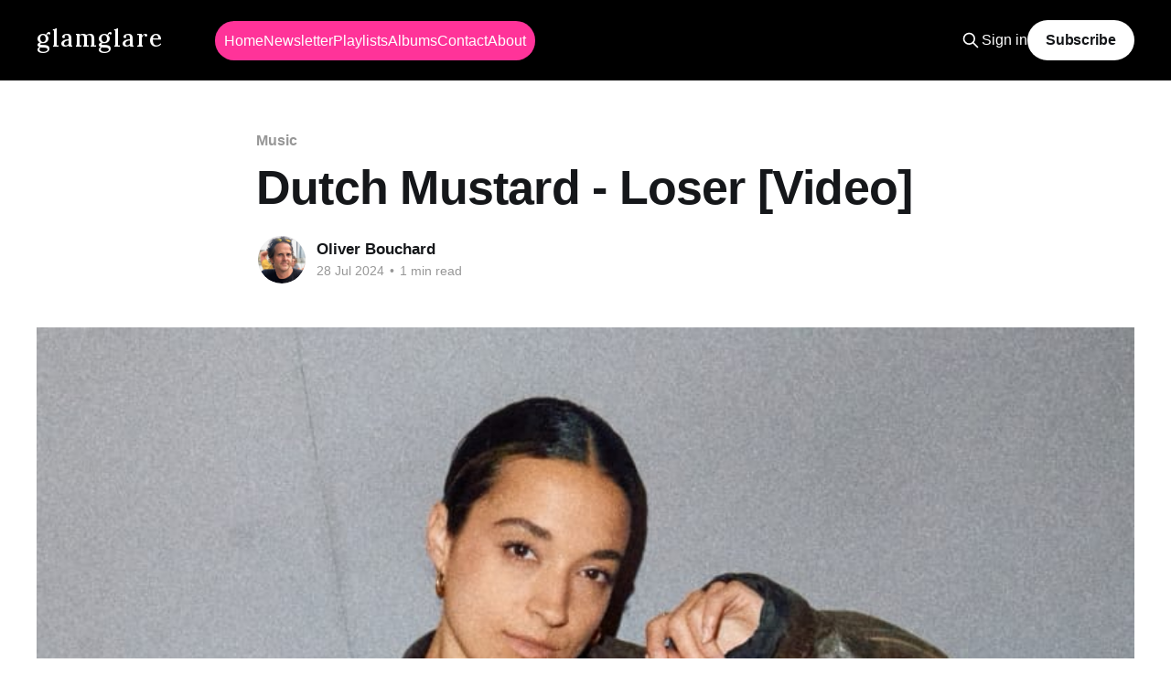

--- FILE ---
content_type: text/html; charset=utf-8
request_url: https://www.glamglare.com/music/dutch-mustard-loser-video/
body_size: 5667
content:
<!DOCTYPE html>
<html lang="en">
<head>

    <title>Dutch Mustard - Loser [Video]</title>
    <meta charset="utf-8" />
    <meta http-equiv="X-UA-Compatible" content="IE=edge" />
    <meta name="HandheldFriendly" content="True" />
    <meta name="viewport" content="width=device-width, initial-scale=1.0" />
    
    <link rel="preconnect" href="https://fonts.googleapis.com">
    <link rel="preconnect" href="https://fonts.gstatic.com" crossorigin>
    <link href="https://fonts.googleapis.com/css2?family=Lora:ital,wght@0,400..700;1,400..700&display=swap" rel="stylesheet">

    <link rel="preload" as="style" href="https://www.glamglare.com/assets/built/screen.css?v=083935a6cb" />
    <link rel="preload" as="style" href="https://www.glamglare.com/assets/built/custom.css?v=083935a6cb" />
    <link rel="preload" as="script" href="https://www.glamglare.com/assets/built/casper.js?v=083935a6cb" />

    <link rel="stylesheet" type="text/css" href="https://www.glamglare.com/assets/built/screen.css?v=083935a6cb" />
    <link rel="stylesheet" type="text/css" href="https://www.glamglare.com/assets/built/custom.css?v=083935a6cb" />

    <link rel="icon" href="https://www.glamglare.com/content/images/size/w256h256/format/jpeg/2024/06/glamglare-square---savigny.jpg" type="image/jpeg">
    <link rel="canonical" href="https://www.glamglare.com/music/dutch-mustard-loser-video/">
    <meta name="referrer" content="no-referrer-when-downgrade">
    
    <meta property="og:site_name" content="glamglare">
    <meta property="og:type" content="article">
    <meta property="og:title" content="Dutch Mustard - Loser [Video]">
    <meta property="og:description" content="Dutch Mustard is the project of Dutch musician Sarah-Jayne Riedel aka SJ. Her new song “Loser” reflects the state of mind after heartbreak with massive indie rock riffs and emotional vocals.

SJ says:

“’Loser’ is about making peace with heartbreak. We move on by accepting our feelings and understanding that">
    <meta property="og:url" content="https://www.glamglare.com/music/dutch-mustard-loser-video/">
    <meta property="og:image" content="https://www.glamglare.com/content/images/2024/07/Dutch-Mustard--c--Scott-DUncan.jpg">
    <meta property="article:published_time" content="2024-07-28T18:28:36.000Z">
    <meta property="article:modified_time" content="2024-07-30T00:06:42.000Z">
    <meta property="article:tag" content="Music">
    <meta property="article:tag" content="Song Pick of the Day">
    <meta property="article:tag" content="Video">
    
    <meta property="article:publisher" content="https://www.facebook.com/glamglare">
    <meta name="twitter:card" content="summary_large_image">
    <meta name="twitter:title" content="Dutch Mustard - Loser [Video]">
    <meta name="twitter:description" content="Dutch Mustard is the project of Dutch musician Sarah-Jayne Riedel aka SJ. Her new song “Loser” reflects the state of mind after heartbreak with massive indie rock riffs and emotional vocals.

SJ says:

“’Loser’ is about making peace with heartbreak. We move on by accepting our feelings and understanding that">
    <meta name="twitter:url" content="https://www.glamglare.com/music/dutch-mustard-loser-video/">
    <meta name="twitter:image" content="https://www.glamglare.com/content/images/2024/07/Dutch-Mustard--c--Scott-DUncan.jpg">
    <meta name="twitter:label1" content="Written by">
    <meta name="twitter:data1" content="Oliver Bouchard">
    <meta name="twitter:label2" content="Filed under">
    <meta name="twitter:data2" content="Music, Song Pick of the Day, Video">
    <meta property="og:image:width" content="792">
    <meta property="og:image:height" content="528">
    
    <script type="application/ld+json">
{
    "@context": "https://schema.org",
    "@type": "Article",
    "publisher": {
        "@type": "Organization",
        "name": "glamglare",
        "url": "https://www.glamglare.com/",
        "logo": {
            "@type": "ImageObject",
            "url": "https://www.glamglare.com/content/images/size/w256h256/format/jpeg/2024/06/glamglare-square---savigny.jpg",
            "width": 60,
            "height": 60
        }
    },
    "author": {
        "@type": "Person",
        "name": "Oliver Bouchard",
        "image": {
            "@type": "ImageObject",
            "url": "https://www.gravatar.com/avatar/6482ba920512a70dea4e7130100134bc?s=250&r=x&d=mp",
            "width": 250,
            "height": 250
        },
        "url": "https://www.glamglare.com/author/oliver/",
        "sameAs": [
            "http://oliver.enobo.com",
            "https://bsky.app/profile/oliver.glamglare.com"
        ]
    },
    "headline": "Dutch Mustard - Loser [Video]",
    "url": "https://www.glamglare.com/music/dutch-mustard-loser-video/",
    "datePublished": "2024-07-28T18:28:36.000Z",
    "dateModified": "2024-07-30T00:06:42.000Z",
    "image": {
        "@type": "ImageObject",
        "url": "https://www.glamglare.com/content/images/2024/07/Dutch-Mustard--c--Scott-DUncan.jpg",
        "width": 792,
        "height": 528
    },
    "keywords": "Music, Song Pick of the Day, Video",
    "description": "Dutch Mustard is the project of Dutch musician Sarah-Jayne Riedel aka SJ. Her new song “Loser” reflects the state of mind after heartbreak with massive indie rock riffs and emotional vocals.\n\nSJ says:\n\n“’Loser’ is about making peace with heartbreak. We move on by accepting our feelings and understanding that not everyone speaks the truth. This doesn’t mean we stop being truthful, just more careful with who we trust.&quot;\n\nWatch the video, directed by Josiah Newbolt, or listen to “Loser,” our Song Pi",
    "mainEntityOfPage": "https://www.glamglare.com/music/dutch-mustard-loser-video/"
}
    </script>

    <meta name="generator" content="Ghost 6.16">
    <link rel="alternate" type="application/rss+xml" title="glamglare" href="https://www.glamglare.com/rss/">
    <script defer src="https://cdn.jsdelivr.net/ghost/portal@~2.58/umd/portal.min.js" data-i18n="true" data-ghost="https://www.glamglare.com/" data-key="b10fea875756dab73958fb50a6" data-api="https://glamglare.ghost.io/ghost/api/content/" data-locale="en" crossorigin="anonymous"></script><style id="gh-members-styles">.gh-post-upgrade-cta-content,
.gh-post-upgrade-cta {
    display: flex;
    flex-direction: column;
    align-items: center;
    font-family: -apple-system, BlinkMacSystemFont, 'Segoe UI', Roboto, Oxygen, Ubuntu, Cantarell, 'Open Sans', 'Helvetica Neue', sans-serif;
    text-align: center;
    width: 100%;
    color: #ffffff;
    font-size: 16px;
}

.gh-post-upgrade-cta-content {
    border-radius: 8px;
    padding: 40px 4vw;
}

.gh-post-upgrade-cta h2 {
    color: #ffffff;
    font-size: 28px;
    letter-spacing: -0.2px;
    margin: 0;
    padding: 0;
}

.gh-post-upgrade-cta p {
    margin: 20px 0 0;
    padding: 0;
}

.gh-post-upgrade-cta small {
    font-size: 16px;
    letter-spacing: -0.2px;
}

.gh-post-upgrade-cta a {
    color: #ffffff;
    cursor: pointer;
    font-weight: 500;
    box-shadow: none;
    text-decoration: underline;
}

.gh-post-upgrade-cta a:hover {
    color: #ffffff;
    opacity: 0.8;
    box-shadow: none;
    text-decoration: underline;
}

.gh-post-upgrade-cta a.gh-btn {
    display: block;
    background: #ffffff;
    text-decoration: none;
    margin: 28px 0 0;
    padding: 8px 18px;
    border-radius: 4px;
    font-size: 16px;
    font-weight: 600;
}

.gh-post-upgrade-cta a.gh-btn:hover {
    opacity: 0.92;
}</style>
    <script defer src="https://cdn.jsdelivr.net/ghost/sodo-search@~1.8/umd/sodo-search.min.js" data-key="b10fea875756dab73958fb50a6" data-styles="https://cdn.jsdelivr.net/ghost/sodo-search@~1.8/umd/main.css" data-sodo-search="https://glamglare.ghost.io/" data-locale="en" crossorigin="anonymous"></script>
    
    <link href="https://www.glamglare.com/webmentions/receive/" rel="webmention">
    <script defer src="/public/cards.min.js?v=083935a6cb"></script>
    <link rel="stylesheet" type="text/css" href="/public/cards.min.css?v=083935a6cb">
    <script defer src="/public/member-attribution.min.js?v=083935a6cb"></script>
    <script defer src="/public/ghost-stats.min.js?v=083935a6cb" data-stringify-payload="false" data-datasource="analytics_events" data-storage="localStorage" data-host="https://www.glamglare.com/.ghost/analytics/api/v1/page_hit"  tb_site_uuid="180d05b3-e8e5-483a-b156-c2596ebfc2ae" tb_post_uuid="8143953e-4f90-4cb3-990e-9c0f4c6329f0" tb_post_type="post" tb_member_uuid="undefined" tb_member_status="undefined"></script><style>:root {--ghost-accent-color: #Ff3399;}</style>
    <!-- Google tag (gtag.js) -->
<script async src="https://www.googletagmanager.com/gtag/js?id=G-DMH6503F61"></script>
<script>
  window.dataLayer = window.dataLayer || [];
  function gtag(){dataLayer.push(arguments);}
  gtag('js', new Date());

  gtag('config', 'G-DMH6503F61');
</script>
<script>
  window.__BACKEND_URL__ = 'https://new.glamglare.com'
</script>
<link rel="me" href="https://mastodon.social/@glamglare"></link>

</head>
<body class="post-template tag-music tag-song-pick-of-the-day tag-video is-head-left-logo has-cover">
<div class="viewport">

    <header id="gh-head" class="gh-head outer is-header-hidden">
        <div class="gh-head-inner inner">
            <div class="gh-head-brand">
                <a class="gh-head-logo no-image" href="https://www.glamglare.com">
                        glamglare
                </a>
                <button class="gh-search gh-icon-btn" aria-label="Search this site" data-ghost-search><svg xmlns="http://www.w3.org/2000/svg" fill="none" viewBox="0 0 24 24" stroke="currentColor" stroke-width="2" width="20" height="20"><path stroke-linecap="round" stroke-linejoin="round" d="M21 21l-6-6m2-5a7 7 0 11-14 0 7 7 0 0114 0z"></path></svg></button>
                <button class="gh-burger" aria-label="Main Menu"></button>
            </div>

            <nav class="gh-head-menu">
                <ul class="nav">
    <li class="nav-home"><a href="https://www.glamglare.com/">Home</a></li>
    <li class="nav-newsletter"><a href="https://www.glamglare.com/tag/newsletter/">Newsletter</a></li>
    <li class="nav-playlists"><a href="https://www.glamglare.com/playlists/">Playlists</a></li>
    <li class="nav-albums"><a href="https://www.glamglare.com/upcoming-albums/">Albums</a></li>
    <li class="nav-contact"><a href="https://www.glamglare.com/contact/">Contact</a></li>
    <li class="nav-about"><a href="https://www.glamglare.com/about/">About</a></li>
</ul>

            </nav>

            <div class="gh-head-actions">
                    <button class="gh-search gh-icon-btn" aria-label="Search this site" data-ghost-search><svg xmlns="http://www.w3.org/2000/svg" fill="none" viewBox="0 0 24 24" stroke="currentColor" stroke-width="2" width="20" height="20"><path stroke-linecap="round" stroke-linejoin="round" d="M21 21l-6-6m2-5a7 7 0 11-14 0 7 7 0 0114 0z"></path></svg></button>
                    <div class="gh-head-members">
                                <a class="gh-head-link" href="#/portal/signin" data-portal="signin">Sign in</a>
                                <a class="gh-head-button" href="#/portal/signup" data-portal="signup">Subscribe</a>
                    </div>
            </div>
        </div>
    </header>

    <div class="site-content">
        



<main id="site-main" class="site-main">
<article class="article post tag-music tag-song-pick-of-the-day tag-video ">

    <header class="article-header gh-canvas">

        <div class="article-tag post-card-tags">
                <span class="post-card-primary-tag">
                    <a href="/tag/music/">Music</a>
                </span>
        </div>

        <h1 class="article-title">Dutch Mustard - Loser [Video]</h1>


        <div class="article-byline">
        <section class="article-byline-content">

            <ul class="author-list instapaper_ignore">
                <li class="author-list-item">
                    <a href="/author/oliver/" class="author-avatar" aria-label="Read more of Oliver Bouchard">
                        <img class="author-profile-image" src="https://www.gravatar.com/avatar/6482ba920512a70dea4e7130100134bc?s&#x3D;250&amp;r&#x3D;x&amp;d&#x3D;mp" alt="Oliver Bouchard" />
                    </a>
                </li>
            </ul>

            <div class="article-byline-meta">
                <h4 class="author-name"><a href="/author/oliver/">Oliver Bouchard</a></h4>
                <div class="byline-meta-content">
                    <time class="byline-meta-date" datetime="2024-07-28">28 Jul 2024</time>
                        <span class="byline-reading-time"><span class="bull">&bull;</span> 1 min read</span>
                </div>
            </div>

        </section>
        </div>

            <figure class="article-image">
                <img
                    srcset="/content/images/size/w300/2024/07/Dutch-Mustard--c--Scott-DUncan.jpg 300w,
                            /content/images/size/w600/2024/07/Dutch-Mustard--c--Scott-DUncan.jpg 600w,
                            /content/images/size/w1000/2024/07/Dutch-Mustard--c--Scott-DUncan.jpg 1000w,
                            /content/images/size/w2000/2024/07/Dutch-Mustard--c--Scott-DUncan.jpg 2000w"
                    sizes="(min-width: 1400px) 1400px, 92vw"
                    src="/content/images/size/w2000/2024/07/Dutch-Mustard--c--Scott-DUncan.jpg"
                    alt="Dutch Mustard - Loser [Video]"
                />
            </figure>

    </header>

    <section class="gh-content gh-canvas">
        <p><a href="https://glamglare.com/artist/dutch-mustard?ref=glamglare.com"><strong>Dutch Mustard</strong></a> is the project of Dutch musician Sarah-Jayne Riedel aka SJ. Her new song “Loser” reflects the state of mind after heartbreak with massive indie rock riffs and emotional vocals.</p><p>SJ says:</p><blockquote>“’Loser’ is about making peace with heartbreak. We move on by accepting our feelings and understanding that not everyone speaks the truth. This doesn’t mean we stop being truthful, just more careful with who we trust."</blockquote><p>Watch the video, directed by Josiah Newbolt, or listen to “Loser,” our Song Pick of the Day, on your <a href="https://lnk.to/DutchmustardLoserPresave?ref=glamglare.com">favorite streaming service</a>.</p><figure class="kg-card kg-embed-card"><iframe width="200" height="113" src="https://www.youtube.com/embed/MZl9g99f7rU?feature=oembed" frameborder="0" allow="accelerometer; autoplay; clipboard-write; encrypted-media; gyroscope; picture-in-picture; web-share" referrerpolicy="strict-origin-when-cross-origin" allowfullscreen="" title="Dutch Mustard - Loser (Official Video)"></iframe></figure><figure class="kg-card kg-embed-card"><iframe style="border: 0; width: 100%; height: 120px;" src="https://bandcamp.com/EmbeddedPlayer/track=1379383054/size=large/bgcol=ffffff/linkcol=f171a2/tracklist=false/artwork=small/transparent=true/" seamless=""><a href="https://dutchmustard.bandcamp.com/track/loser?ref=glamglare.com">Loser by Dutch Mustard</a></iframe></figure>
    </section>


</article>
</main>

    <section class="footer-cta outer">
        <div class="inner">
            <h2 class="footer-cta-title">Sign up for more like this.</h2>
            <a class="footer-cta-button" href="#/portal" data-portal>
                <div class="footer-cta-input">Enter your email</div>
                <span>Subscribe</span>
            </a>
        </div>
    </section>



            <aside class="read-more-wrap outer">
                <div class="read-more inner">
                        
<article class="post-card post">

    <a class="post-card-image-link" href="/music/deerest-want/">

        <img class="post-card-image"
            srcset="/content/images/size/w300/2026/02/Deerest.jpg 300w,
                    /content/images/size/w600/2026/02/Deerest.jpg 600w,
                    /content/images/size/w1000/2026/02/Deerest.jpg 1000w,
                    /content/images/size/w2000/2026/02/Deerest.jpg 2000w"
            sizes="(max-width: 1000px) 400px, 800px"
            src="/content/images/size/w600/2026/02/Deerest.jpg"
            alt="Deerest - WANT"
            loading="lazy"
        />


    </a>

    <div class="post-card-content">

        <a class="post-card-content-link" href="/music/deerest-want/">
            <header class="post-card-header">
                <div class="post-card-tags">
                </div>
                <h2 class="post-card-title">
                    Deerest - WANT
                </h2>
            </header>
                <div class="post-card-excerpt">With her solo project Deerest, Dharma Ramirez continues to explore new territory, and “WANT” stands out for its emotional clarity and quiet intensity.</div>
        </a>

        <footer class="post-card-meta">
                    <span class="gh-card-author">By </span>
            <time class="post-card-meta-date" datetime="2026-02-01">01 Feb 2026</time>
        </footer>

    </div>

</article>
                        
<article class="post-card post">

    <a class="post-card-image-link" href="/music/detalji-another-failed-romance/">

        <img class="post-card-image"
            srcset="/content/images/size/w300/2026/01/03_Detalji_Promo_2026_Federico-Cabrera_01.jpg 300w,
                    /content/images/size/w600/2026/01/03_Detalji_Promo_2026_Federico-Cabrera_01.jpg 600w,
                    /content/images/size/w1000/2026/01/03_Detalji_Promo_2026_Federico-Cabrera_01.jpg 1000w,
                    /content/images/size/w2000/2026/01/03_Detalji_Promo_2026_Federico-Cabrera_01.jpg 2000w"
            sizes="(max-width: 1000px) 400px, 800px"
            src="/content/images/size/w600/2026/01/03_Detalji_Promo_2026_Federico-Cabrera_01.jpg"
            alt="Detalji - Another Failed Romance"
            loading="lazy"
        />


    </a>

    <div class="post-card-content">

        <a class="post-card-content-link" href="/music/detalji-another-failed-romance/">
            <header class="post-card-header">
                <div class="post-card-tags">
                </div>
                <h2 class="post-card-title">
                    Detalji - Another Failed Romance
                </h2>
            </header>
                <div class="post-card-excerpt">Detalji’s first new release in years, “Another Failed Romance,” blends club-rooted grooves with airy vocals.</div>
        </a>

        <footer class="post-card-meta">
                    <span class="gh-card-author">By </span>
            <time class="post-card-meta-date" datetime="2026-01-31">31 Jan 2026</time>
        </footer>

    </div>

</article>
                        
<article class="post-card post">

    <a class="post-card-image-link" href="/music/bee-bran-to-feel-is-to-be/">

        <img class="post-card-image"
            srcset="/content/images/size/w300/2026/01/Bee-Bran-2.jpg 300w,
                    /content/images/size/w600/2026/01/Bee-Bran-2.jpg 600w,
                    /content/images/size/w1000/2026/01/Bee-Bran-2.jpg 1000w,
                    /content/images/size/w2000/2026/01/Bee-Bran-2.jpg 2000w"
            sizes="(max-width: 1000px) 400px, 800px"
            src="/content/images/size/w600/2026/01/Bee-Bran-2.jpg"
            alt="Bee Bran - To Feel Is To Be"
            loading="lazy"
        />


    </a>

    <div class="post-card-content">

        <a class="post-card-content-link" href="/music/bee-bran-to-feel-is-to-be/">
            <header class="post-card-header">
                <div class="post-card-tags">
                </div>
                <h2 class="post-card-title">
                    Bee Bran - To Feel Is To Be
                </h2>
            </header>
                <div class="post-card-excerpt">With “To Feel Is To Be,” Bee Bran delivers a luminous, synth-soaked moment of growth, grace, and emotional honesty.</div>
        </a>

        <footer class="post-card-meta">
                    <span class="gh-card-author">By </span>
            <time class="post-card-meta-date" datetime="2026-01-30">30 Jan 2026</time>
        </footer>

    </div>

</article>
                </div>
            </aside>



    </div>

    <footer class="site-footer outer">
        <div class="inner">
            <section class="copyright"><a href="https://www.glamglare.com">glamglare</a> &copy; 2026</section>
            <nav class="site-footer-nav">
                <ul class="nav">
    <li class="nav-sign-up"><a href="#/portal/">Sign up</a></li>
    <li class="nav-about"><a href="https://www.glamglare.com/about/">About</a></li>
</ul>

            </nav>
            <div class="gh-powered-by"><a href="https://ghost.org/" target="_blank" rel="noopener">Powered by Ghost</a></div>
        </div>
    </footer>

</div>

    <div class="pswp" tabindex="-1" role="dialog" aria-hidden="true">
    <div class="pswp__bg"></div>

    <div class="pswp__scroll-wrap">
        <div class="pswp__container">
            <div class="pswp__item"></div>
            <div class="pswp__item"></div>
            <div class="pswp__item"></div>
        </div>

        <div class="pswp__ui pswp__ui--hidden">
            <div class="pswp__top-bar">
                <div class="pswp__counter"></div>

                <button class="pswp__button pswp__button--close" title="Close (Esc)"></button>
                <button class="pswp__button pswp__button--share" title="Share"></button>
                <button class="pswp__button pswp__button--fs" title="Toggle fullscreen"></button>
                <button class="pswp__button pswp__button--zoom" title="Zoom in/out"></button>

                <div class="pswp__preloader">
                    <div class="pswp__preloader__icn">
                        <div class="pswp__preloader__cut">
                            <div class="pswp__preloader__donut"></div>
                        </div>
                    </div>
                </div>
            </div>

            <div class="pswp__share-modal pswp__share-modal--hidden pswp__single-tap">
                <div class="pswp__share-tooltip"></div>
            </div>

            <button class="pswp__button pswp__button--arrow--left" title="Previous (arrow left)"></button>
            <button class="pswp__button pswp__button--arrow--right" title="Next (arrow right)"></button>

            <div class="pswp__caption">
                <div class="pswp__caption__center"></div>
            </div>
        </div>
    </div>
</div>
<script
    src="https://code.jquery.com/jquery-3.5.1.min.js"
    integrity="sha256-9/aliU8dGd2tb6OSsuzixeV4y/faTqgFtohetphbbj0="
    crossorigin="anonymous">
</script>
<script src="https://cdn.jsdelivr.net/npm/ejs@3.1.9/ejs.min.js"></script>
<script src="https://www.glamglare.com/assets/built/casper.js?v=083935a6cb"></script>
<script>
$(document).ready(function () {
    // Mobile Menu Trigger
    $('.gh-burger').click(function () {
        $('body').toggleClass('gh-head-open');
    });
    // FitVids - Makes video embeds responsive
    $(".gh-content").fitVids();
});
</script>



</body>
</html>


--- FILE ---
content_type: text/css; charset=UTF-8
request_url: https://www.glamglare.com/assets/built/custom.css?v=083935a6cb
body_size: 76
content:
.gg-upcoming-album-item{align-items:center;background-color:#f9f9f9;border:1px solid #ddd;border-radius:8px;display:flex;margin-bottom:20px;padding:10px}.gg-upcoming-album-album-cover img{border-radius:4px;height:100px;margin-right:15px;-o-object-fit:cover;object-fit:cover;width:100px}.gg-upcoming-album-album-details{flex:1}.gg-upcoming-album-album-name{font-size:1.2em;font-weight:700;margin:0 0 5px}.gg-upcoming-album-artist-name{color:#555;font-size:1em;margin:0 0 5px}.gg-upcoming-album-release-date{color:#888;font-size:.9em;margin:0}#api-data-container{align-items:center;display:flex;height:100px;justify-content:center}#api-data-container.loaded{display:block;height:auto}.gg-spinner{animation:spin 1s linear infinite;border:4px solid #ddd;border-radius:50%;border-top-color:#333;height:40px;width:40px}@keyframes spin{0%{transform:rotate(0deg)}to{transform:rotate(1turn)}}.gh-head.is-header-hidden .gh-head-logo.no-image{font-family:Lora,serif;font-optical-sizing:auto;font-style:normal;font-weight:500;letter-spacing:.06em}@media (max-width:767px){.gh-head.is-header-hidden .gh-head-logo.no-image{font-size:2.8rem}}
/*# sourceMappingURL=custom.css.map */